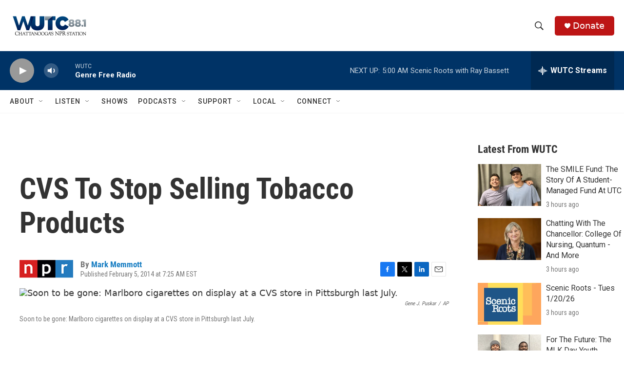

--- FILE ---
content_type: text/html; charset=utf-8
request_url: https://www.google.com/recaptcha/api2/aframe
body_size: 249
content:
<!DOCTYPE HTML><html><head><meta http-equiv="content-type" content="text/html; charset=UTF-8"></head><body><script nonce="YvUTbD7G-x7MJO_gPZfNag">/** Anti-fraud and anti-abuse applications only. See google.com/recaptcha */ try{var clients={'sodar':'https://pagead2.googlesyndication.com/pagead/sodar?'};window.addEventListener("message",function(a){try{if(a.source===window.parent){var b=JSON.parse(a.data);var c=clients[b['id']];if(c){var d=document.createElement('img');d.src=c+b['params']+'&rc='+(localStorage.getItem("rc::a")?sessionStorage.getItem("rc::b"):"");window.document.body.appendChild(d);sessionStorage.setItem("rc::e",parseInt(sessionStorage.getItem("rc::e")||0)+1);localStorage.setItem("rc::h",'1768979833291');}}}catch(b){}});window.parent.postMessage("_grecaptcha_ready", "*");}catch(b){}</script></body></html>